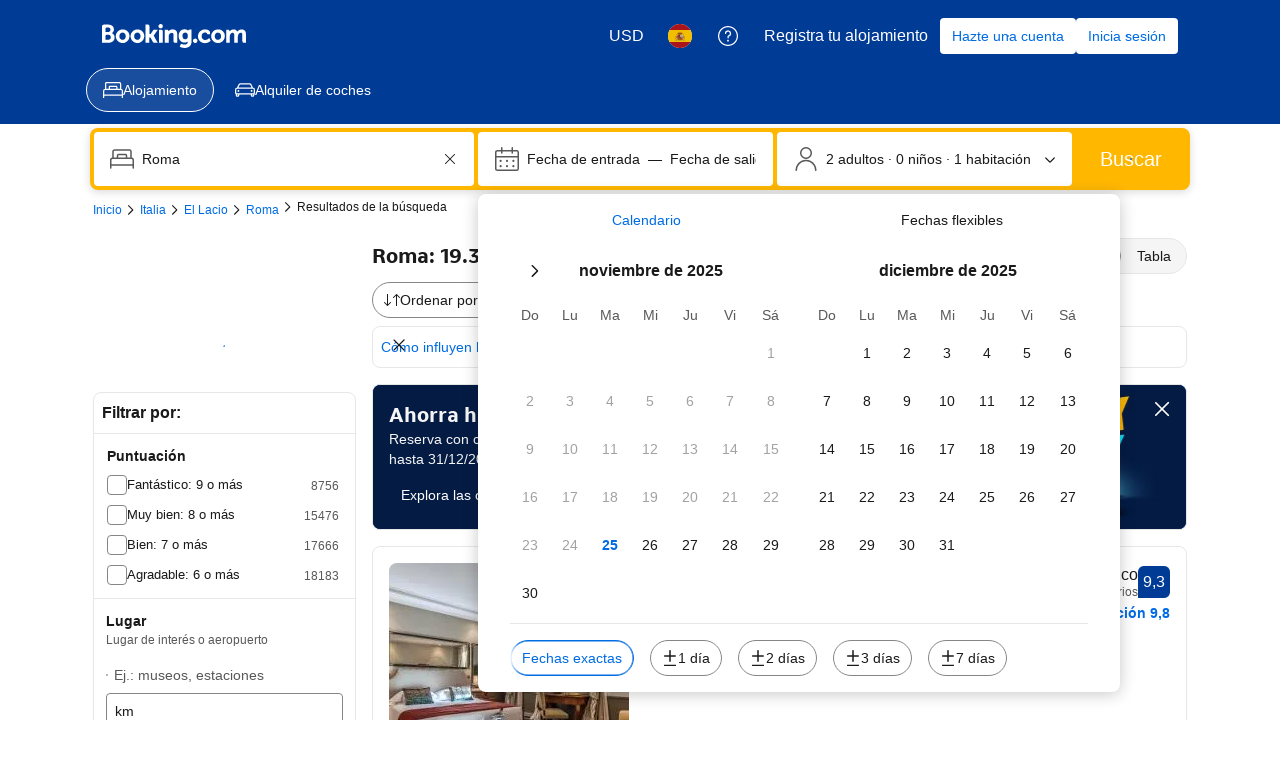

--- FILE ---
content_type: text/html; charset=UTF-8
request_url: https://booking.com/searchresults.es.html?aid=2367844&city=-126693&chaincode=1510;
body_size: 1813
content:
<!DOCTYPE html>
<html lang="en">
<head>
    <meta charset="utf-8">
    <meta name="viewport" content="width=device-width, initial-scale=1">
    <title></title>
    <style>
        body {
            font-family: "Arial";
        }
    </style>
    <script type="text/javascript">
    window.awsWafCookieDomainList = ['booking.com'];
    window.gokuProps = {
"key":"AQIDAHjcYu/GjX+QlghicBgQ/7bFaQZ+m5FKCMDnO+vTbNg96AH9hUsqBSlNtaMNlfzyjkqbAAAAfjB8BgkqhkiG9w0BBwagbzBtAgEAMGgGCSqGSIb3DQEHATAeBglghkgBZQMEAS4wEQQMezorHNHvNJG7GgW/AgEQgDtUlUMvyJ19+p3YyhrB6e7Ky63SDuaenXuUOxjcT6KAegg16JYJ6cST7pOwCOUEi2NwJsfyp+AbdrVs8A==",
          "iv":"D5490QDrkwAABvA1",
          "context":"[base64]/6tm0v/0oO9WkEVUqppsGyQsxS+vzsFee5TFndK0lSO86OVLHVTtLPPtmyIoeuNkKKiBwNUUAh8QXqQsjwQvbsxZcbJCO/fq24sxmSG49yXOjc="
};
    </script>
    <script src="https://d8c14d4960ca.337f8b16.us-east-2.token.awswaf.com/d8c14d4960ca/a18a4859af9c/f81f84a03d17/challenge.js"></script>
</head>
<body>
    <div id="challenge-container"></div>
    <script type="text/javascript">
        AwsWafIntegration.saveReferrer();
        AwsWafIntegration.checkForceRefresh().then((forceRefresh) => {
            if (forceRefresh) {
                AwsWafIntegration.forceRefreshToken().then(() => {
                    window.location.reload(true);
                });
            } else {
                AwsWafIntegration.getToken().then(() => {
                    window.location.reload(true);
                });
            }
        });
    </script>
    <noscript>
        <h1>JavaScript is disabled</h1>
        In order to continue, we need to verify that you're not a robot.
        This requires JavaScript. Enable JavaScript and then reload the page.
    </noscript>
</body>
</html>